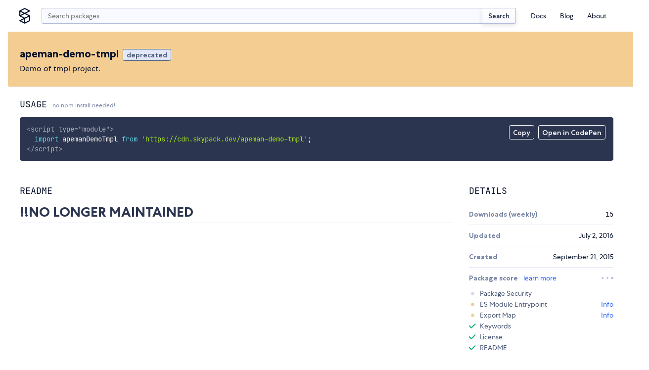

--- FILE ---
content_type: text/html;charset=utf-8
request_url: https://www.skypack.dev/view/apeman-demo-tmpl
body_size: 10585
content:
<!DOCTYPE html>
<html lang="en">
	<head>
		<meta charset="utf-8" />
		<link rel="icon" href="/favicon.png" />
		<meta name="viewport" content="width=device-width, initial-scale=1" />
		<script async src="https://www.googletagmanager.com/gtag/js?id=UA-130280175-12"></script>
		<link rel="stylesheet" type="text/css" href="/assets/skypack-ds.css" />
		<link rel="stylesheet" type="text/css" href="/assets/prism-okaidia.css" />
		<script>
			window.dataLayer = window.dataLayer || [];
			function gtag() {
				dataLayer.push(arguments);
			}
			gtag('js', new Date());
			gtag('config', 'UA-130280175-12');
		</script>
	<title>npm:apeman-demo-tmpl | Skypack</title><link rel="search" type="application/opensearchdescription+xml" title="Skypack" href="/opensearch.xml" data-svelte="svelte-fu4qva"><meta name="description" content="Demo of tmpl project." data-svelte="svelte-5rfxkr"><meta property="og:title" content="npm:apeman-demo-tmpl | Skypack" data-svelte="svelte-5rfxkr"><meta property="og:description" content="Demo of tmpl project." data-svelte="svelte-5rfxkr"><meta property="og:image" content="https://www.skypack.dev/assets/skypack-social-default.png" data-svelte="svelte-5rfxkr"><meta property="og:url" content="https://www.skypack.dev/view/apeman-demo-tmpl" data-svelte="svelte-5rfxkr"><meta name="twitter:title" content="npm:apeman-demo-tmpl | Skypack" data-svelte="svelte-5rfxkr"><meta name="twitter:description" content="Demo of tmpl project." data-svelte="svelte-5rfxkr"><meta name="twitter:card" content="summary" data-svelte="svelte-5rfxkr"><meta name="twitter:image" content="https://www.skypack.dev/assets/skypack-social-default.png" data-svelte="svelte-5rfxkr"><link rel="canonical" content="https://www.skypack.dev/view/apeman-demo-tmpl" data-svelte="svelte-5rfxkr"><style>@font-face{font-family:"Centra No. 1";font-style:normal;font-display:fallback;font-weight:400;src:url("/fonts/centra-no1/book.woff2") format("woff2")}@font-face{font-family:"Centra No. 1";font-style:italic;font-display:fallback;font-weight:400;src:url("/fonts/centra-no1/book.italic.woff2") format("woff2")}@font-face{font-family:"Centra No. 1";font-style:normal;font-display:fallback;font-weight:500;src:url("/fonts/centra-no1/medium.woff2") format("woff2")}@font-face{font-family:"Centra No. 1";font-style:normal;font-display:fallback;font-weight:700;src:url("/fonts/centra-no1/bold.woff2") format("woff2")}@font-face{font-family:"Centra No. 1";font-style:italic;font-display:fallback;font-weight:700;src:url("/fonts/centra-no1/bold.italic.woff2") format("woff2")}@font-face{font-family:"JetBrains Mono";font-style:normal;font-display:fallback;font-weight:200;src:url("/fonts/jetbrains/light.woff2") format("woff2")}@font-face{font-family:"JetBrains Mono";font-style:italic;font-display:fallback;font-weight:200;src:url("/fonts/jetbrains/light.italic.woff2") format("woff2")}@font-face{font-family:"JetBrains Mono";font-style:normal;font-display:fallback;font-weight:300;src:url("/fonts/jetbrains/semilight.woff2") format("woff2")}@font-face{font-family:"JetBrains Mono";font-style:italic;font-display:fallback;font-weight:300;src:url("/fonts/jetbrains/semilight.italic.woff2") format("woff2")}@font-face{font-family:"JetBrains Mono";font-style:normal;font-display:fallback;font-weight:400;src:url("/fonts/jetbrains/regular.woff2") format("woff2")}@font-face{font-family:"JetBrains Mono";font-style:italic;font-display:fallback;font-weight:400;src:url("/fonts/jetbrains/italic.woff2") format("woff2")}@font-face{font-family:"JetBrains Mono";font-style:normal;font-display:fallback;font-weight:500;src:url("/fonts/jetbrains/medium.woff2") format("woff2")}@font-face{font-family:"JetBrains Mono";font-style:italic;font-display:fallback;font-weight:500;src:url("/fonts/jetbrains/medium.italic.woff2") format("woff2")}@font-face{font-family:"JetBrains Mono";font-style:normal;font-display:fallback;font-weight:700;src:url("/fonts/jetbrains/bold.woff2") format("woff2")}@font-face{font-family:"JetBrains Mono";font-style:italic;font-display:fallback;font-weight:700;src:url("/fonts/jetbrains/bold.italic.woff2") format("woff2")}@font-face{font-family:"JetBrains Mono";font-style:normal;font-display:fallback;font-weight:800;src:url("/fonts/jetbrains/extrabold.woff2") format("woff2")}@font-face{font-family:"JetBrains Mono";font-style:italic;font-display:fallback;font-weight:800;src:url("/fonts/jetbrains/extrabold.italic.woff2") format("woff2")}html{font-size:16px}*{margin:0;padding:0}*::after,*::before{box-sizing:border-box}body{background:var(--c-white);color:var(--c-black);font-family:var(--f-base);font-size:1rem;position:relative;-webkit-font-smoothing:antialiased;overflow-x:hidden}input[type=search]{padding-right:2rem !important}input[type=search]::-webkit-search-cancel-button{-webkit-appearance:none;background:#7f7f7f url("[data-uri]") 50% 50% no-repeat;border-radius:50%;position:relative;right:-1.5rem;height:11px;width:11px}input[type=search]::-webkit-search-cancel-button:hover{opacity:0.9}a{color:var(--c-blue);text-decoration:none;transition:color 150ms linear}a:hover{color:var(--c-blue-l1)}h1,h2{margin-top:1em;margin-bottom:1em;font-family:var(--f-mono);font-weight:400;text-transform:uppercase;line-height:1.2}h1{font-size:var(--f-u3)}h2{font-size:var(--f-u2)}h3{margin-top:1em;margin-bottom:1em;color:var(--c-gray);font-size:var(--f-u2);font-weight:bold}h4{margin-top:1em;margin-bottom:1em;color:var(--c-gray);font-size:1em;font-weight:bold}p{margin-top:1em;margin-bottom:1em;line-height:1.5}.sky-container{box-sizing:content-box;margin-left:auto;margin-right:auto;max-width:1200px;padding-right:1.5rem;padding-left:1.5rem;width:calc(100vw - 3rem)}.sky-readingwidth{max-width:50rem;margin-left:auto;margin-right:auto}.sky-subtitle{display:block;line-height:20px;color:var(--c-gray);font-size:var(--f-d1)}pre{box-sizing:border-box;padding:1rem;border-radius:3px;background:var(--c-code-bg) !important;color:var(--c-code-fg);overflow-x:auto;max-width:100%}pre,pre *,code,code *{font-variant-ligatures:none;font-size:var(--f-d1r) !important;font-family:var(--f-mono) !important}.theme-transition,.theme-transition *{transition:background-color 500ms linear, color 500ms linear, fill 500ms linear}.is-dark{--c-blue-l2:#0015d3;--c-blue-l1:#1246ff;--c-blue:#3167ff;--c-blue-d1:#5297ff;--c-blue-d2:#49a8ff;--c-black:#fff;--c-gray-l4:#141e39;--c-gray-l3:#2b354f;--c-gray-l2:#495675;--c-gray-l1:#141e39;--c-gray:#7986a5;--c-gray-d1:#b2bcda;--c-gray-d2:#d3daef;--c-gray-d3:#e3e8f8;--c-gray-d4:#1b1f2d;--c-green:#4eeda1;--c-red:#ff7585;--c-sky-blue:#2596ff;--c-white:#12141b;--c-yellow:#f4cd92}
@media(min-width: 600px){.mobile-only.svelte-1ykwlk0.svelte-1ykwlk0{display:none}}.nav-container.svelte-1ykwlk0.svelte-1ykwlk0::before{content:"";position:fixed;background:var(--c-gray);transition:opacity 100ms linear;pointer-events:none;z-index:1;opacity:0;bottom:0;right:0;left:0;top:0}@media(min-width: 600px){.nav-container.svelte-1ykwlk0.svelte-1ykwlk0::before{display:none}}.nav.svelte-1ykwlk0.svelte-1ykwlk0{display:grid;padding:1rem 0 0;grid-template-columns:2rem minmax(0, 1fr) 2rem;grid-gap:0.625rem}@media(min-width: 600px){.nav.svelte-1ykwlk0.svelte-1ykwlk0{grid-template-columns:1.75rem auto min-content;grid-gap:1rem}}.nav-links.svelte-1ykwlk0.svelte-1ykwlk0{display:flex;flex-direction:column;font-size:var(--f-d1)}@media(min-width: 600px){.nav-links.svelte-1ykwlk0.svelte-1ykwlk0{flex-direction:row;align-items:center;height:100%}}@media(min-width: 600px){.nav-links--addl.svelte-1ykwlk0.svelte-1ykwlk0{display:none}}.nav-item.svelte-1ykwlk0.svelte-1ykwlk0{list-style:none}.nav-link.svelte-1ykwlk0.svelte-1ykwlk0{display:block;text-decoration:none;transition:color 200ms;color:var(--c-black);padding:0.375em 0}.nav-link.svelte-1ykwlk0.svelte-1ykwlk0:hover{color:var(--c-blue)}@media(min-width: 600px){.nav-link.svelte-1ykwlk0.svelte-1ykwlk0{padding:0.25rem 1em}}.logo.svelte-1ykwlk0.svelte-1ykwlk0{display:flex;margin-left:-4px;width:1.75rem;height:2rem}.logo.svelte-1ykwlk0 svg{display:block;width:100%;height:auto;fill:var(--c-black);transition:fill 150ms linear}.logo.svelte-1ykwlk0 svg:hover{fill:var(--c-blue)}.menu.svelte-1ykwlk0 figure.svelte-1ykwlk0{width:40%;height:2rem;background:transparent url("/logo.svg") left center no-repeat;background-size:contain}.btn-nav.svelte-1ykwlk0.svelte-1ykwlk0,.btn-close.svelte-1ykwlk0.svelte-1ykwlk0{display:flex;border:none;background:transparent;-webkit-appearance:none;height:2rem;width:2rem}.btn-close.svelte-1ykwlk0.svelte-1ykwlk0{position:absolute;justify-content:center;align-items:center;right:1rem;top:1rem}.btn-close.svelte-1ykwlk0 svg.svelte-1ykwlk0{width:1rem;height:1rem;display:block;fill:var(--c-gray)}.btn-nav.svelte-1ykwlk0.svelte-1ykwlk0{display:flex;flex-direction:column;justify-content:center;width:2rem;height:2rem;padding-left:0.25rem;padding-right:0.25rem}@media(min-width: 600px){.btn-nav.svelte-1ykwlk0.svelte-1ykwlk0{display:none}}.btn-nav.svelte-1ykwlk0 span.svelte-1ykwlk0{display:block;min-height:2px;width:1.5rem;margin:3px 0;background-color:var(--c-blue);border-radius:2px}@media screen and (max-width: 599px){header.svelte-1ykwlk0 .menu.svelte-1ykwlk0{padding:1rem;display:block;position:fixed;box-shadow:0px 16px 8px rgba(0, 0, 0, 0.1);transform:translateX(125%) translateZ(0);transition:transform 200ms ease-in-out;background:var(--c-white);height:100vh;width:87.5%;z-index:9;margin:0;right:0;top:0}.open.svelte-1ykwlk0.svelte-1ykwlk0::before{opacity:0.5;pointer-events:all}.open.svelte-1ykwlk0 .menu.svelte-1ykwlk0{transform:translateX(0) translateZ(0)}}
.sky-input.svelte-2cur2f{display:flex;flex:1}.search.svelte-2cur2f{height:2rem;min-width:0px;padding-right:0.75rem;padding-left:0.75rem;margin-top:0;-webkit-appearance:none;border-right:none;border-top-right-radius:0;border-bottom-right-radius:0}.sky-btn.svelte-2cur2f{padding:0.5em 1em;color:var(--c-gray-d3);font-size:13px;border-left:none;border-top-left-radius:0;border-bottom-left-radius:0}
div.svelte-podluj{z-index:1;position:fixed;visibility:hidden;transition:transform 250ms linear;transform:translateY(0);height:4px;right:0;left:0;top:0}span.svelte-podluj{height:4px;display:block;background:var(--c-blue);width:0px}.visible.svelte-podluj{visibility:visible}.exit.svelte-podluj{transform:translateY(-100%)}
h2.svelte-1u3txz5.svelte-1u3txz5{font-family:var(--f-heading);text-transform:uppercase;font-size:var(--f-u1r);color:var(--c-black);margin-bottom:1rem;font-weight:400}h2.svelte-1u3txz5>small.svelte-1u3txz5{display:inline-block;text-transform:none;font-family:var(--f-base);font-size:var(--f-d2r);color:var(--c-gray)}section.svelte-1u3txz5.svelte-1u3txz5{display:grid;margin-top:2rem;grid-gap:2rem;gap:2rem}@media(min-width: 750px){section.svelte-1u3txz5.svelte-1u3txz5{grid-template-columns:2fr 1fr}}@media(min-width: 900px){section.svelte-1u3txz5.svelte-1u3txz5{grid-template-columns:3fr 1fr}}article.svelte-1u3txz5.svelte-1u3txz5{width:100%;overflow:hidden}dt.svelte-1u3txz5.svelte-1u3txz5{font-weight:700;color:var(--c-gray)}.details.svelte-1u3txz5>div.svelte-1u3txz5{display:flex;align-items:center;justify-content:space-between;padding-top:0.75rem;padding-bottom:0.75rem;border-top:1px solid var(--c-gray-l3)}.details.svelte-1u3txz5>div.svelte-1u3txz5:first-of-type{border-top:none}.details.svelte-1u3txz5>div.list.svelte-1u3txz5{display:block}.list.svelte-1u3txz5 ul{display:grid;list-style:none;padding-top:0.75rem;padding-bottom:0.5rem;grid-row-gap:0.5rem;row-gap:0.5rem}.list.svelte-1u3txz5 li.svelte-1u3txz5{display:flex;justify-content:space-between}.list.svelte-1u3txz5 a.svelte-1u3txz5{color:var(--c-blue);text-decoration:none}@media screen and (max-width: 521px){section.svelte-1u3txz5.svelte-1u3txz5{display:block}section.svelte-1u3txz5>article.svelte-1u3txz5{margin-bottom:2rem}}
header.svelte-117yhy6{margin-bottom:1.5rem;border-bottom:1px solid #e3e8f8;justify-content:space-between;align-items:center;display:flex}header.deprecated.svelte-117yhy6{background-color:var(--c-yellow);margin-left:-1.5rem;padding-top:1.5rem;padding-left:1.5rem;padding-right:1.5rem;width:calc(100% + 3rem);border-radius:0.25rem}.svelte-117yhy6{word-break:break-word}.description.svelte-117yhy6{margin-top:0.25em;margin-bottom:0}span.deprecated.svelte-117yhy6{display:inline-block;margin-left:0.5rem;padding:0.25em 0.5em 0.2em;color:var(--c-gray-d2);font-weight:500;font-size:var(--f-d1r);background:var(--c-gray-l3);border:1px solid currentColor;border-radius:0.25em}@media screen and (max-width: 521px){header.svelte-117yhy6{flex-direction:column;align-items:start}}
.container.svelte-1nh3vfg{position:relative}.menu.svelte-1nh3vfg{position:absolute;display:flex;top:1rem;right:1rem}.menu.svelte-1nh3vfg button{-webkit-appearance:none;padding:0.375em 0.5em 0.25em;color:var(--c-code-fg);font-weight:500;font-size:var(--f-d1);font-family:inherit;background:none;border:1px solid currentColor;border-radius:0.25em;transition-property:background-color, color, border-color;transition-duration:150ms;transition-timing-function:linear;cursor:pointer;outline:none}.menu.svelte-1nh3vfg button:hover{color:var(--c-code-bg);background:var(--c-code-fg)}@media(max-width: 800px){.menu.svelte-1nh3vfg{top:initial;right:initial;bottom:1rem;left:1rem}pre.svelte-1nh3vfg{padding-bottom:56px}}.token.tag,.token.tag .token{color:var(--c-code-fg);opacity:0.8}
.readme{-ms-text-size-adjust:100%;-webkit-text-size-adjust:100%;line-height:1.5;color:var(--c-gray-d3);font-family:var(--f-base);font-size:1rem;line-height:1.5;word-wrap:break-word}.readme *{box-sizing:border-box}.readme>*:first-child{margin-top:0}.readme .octicon{display:inline-block;fill:currentColor;vertical-align:text-bottom}.readme .anchor{float:left;line-height:1;margin-left:-20px;padding-right:4px}.readme .anchor:focus{outline:none}.readme details{display:block}.readme details summary{cursor:pointer}.readme summary{display:list-item}.readme a{background-color:initial;color:#0366d6;text-decoration:none}.readme a:hover{text-decoration:underline}.readme a:not([href]){color:inherit;text-decoration:none}.readme strong{font-weight:600}.readme h1,.readme h2,.readme h3{margin-top:2rem;margin-bottom:1rem;font-family:var(--f-base);line-height:1.25;font-weight:700;text-transform:none}.readme h1{padding:0 0 0.25rem 0;font-size:var(--f-u4);border-bottom:1px solid var(--c-gray-l3)}.readme h2{padding:0 0 0.25rem 0;font-size:var(--f-u3);border-bottom:1px solid var(--c-gray-l3)}.readme h3{font-size:var(--f-u2)}.readme h4{font-size:var(--f-u1)}.readme h5{font-size:var(--f-d1)}.readme h6{font-size:var(--f-d2);color:#6a737d}.readme img{border-style:none;max-width:100%;box-sizing:initial;background-color:var(--c-white)}.readme hr{box-sizing:initial;height:0;overflow:visible;height:0;margin:15px 0;overflow:hidden;background:transparent;border:0;border-bottom:1px solid var(--c-gray-l3);height:0.25em;padding:0;margin:24px 0;background:-color var(--c-gray-l3);border:0}.readme hr::after{clear:both}.readme input{font:inherit;margin:0;overflow:visible;font-family:inherit;font-size:inherit;line-height:inherit}.readme [type=checkbox]{box-sizing:border-box;padding:0}.readme table{border-spacing:0;border-collapse:collapse;display:block;width:100%;overflow:auto}.readme table td,.readme table th{padding:6px 13px;border:1px solid #dfe2e5}.readme table th{font-weight:600}.readme table tr{background-color:#fff;border-top:1px solid #c6cbd1}.readme table tr:nth-child(2n){background-color:#f6f8fa}.readme kbd{display:inline-block;padding:3px 5px;font:11px SFMono-Regular, Consolas, Liberation Mono, Menlo, monospace;line-height:10px;color:#444d56;vertical-align:middle;background:-color #fafbfc;border:1px solid #d1d5da;border-radius:3px;box-shadow:inset 0 -1px 0 #d1d5da}.readme p{margin-top:1rem;margin-bottom:1rem;line-height:1.5}.readme blockquote{margin:1.25rem 0;padding:0 0 0 1rem;color:var(--c-gray);border-left:0.25em solid #dfe2e5}.readme blockquote>:first-child{margin-top:0}.readme blockquote>:last-child{margin-bottom:0}.readme dd{margin-left:0}.readme pre{margin-top:0;margin-bottom:0;word-wrap:normal}.readme pre>code{margin:0;padding:0;font-size:100%;word-break:normal;white-space:pre;background:transparent;border:0}.readme pre code{max-width:auto;display:inline;padding:0;margin:0;overflow:visible;line-height:inherit;word-wrap:normal;background-color:initial;border:0}.readme *:checked+.radio-label{position:relative;z-index:1;border-color:#0366d6}.readme ol,.readme ul{margin-top:0;margin-bottom:2rem;padding-left:2rem}.readme ol ol,.readme ol ul,.readme ul ol,.readme ul ul{margin-top:0;margin-bottom:1rem}.readme li{display:list-item;word-wrap:break-all;margin:0.375rem 0}.readme li>p{margin-top:1rem}.readme dl{padding:0}.readme dl dt{padding:0;margin-top:1rem;font-size:1em;font-style:italic;font-weight:600}.readme dl dd{padding:0 16px;margin-bottom:16px}.readme img[align=right]{padding-left:20px}.readme img[align=left]{padding-right:20px}.readme code{padding:0.2em 0.4em;margin:0;font-size:85%;background-color:rgba(27, 31, 35, 0.05);border-radius:3px}.readme .highlight{margin-bottom:16px}.readme .highlight pre{margin-bottom:0;word-break:normal}.readme a:active,.readme a:hover{outline-width:0}.readme hr::after,.readme hr::before{display:table;content:""}
.container.svelte-a3j687{display:flex;justify-content:space-between;min-width:1.5rem}.dot.svelte-a3j687{width:0.3rem;height:0.3rem;background-color:var(--c-gray-l1);border-radius:2px;animation:svelte-a3j687-pulse 1s cubic-bezier(0.3, 0.2, 0.6, 0.8) infinite}.dot.svelte-a3j687:nth-of-type(2){animation-delay:120ms}.dot.svelte-a3j687:nth-of-type(3){animation-delay:240ms}@keyframes svelte-a3j687-pulse{50%{transform:scale(0.625)}}
.wrapper.svelte-qjxoui{width:100%}.checks-check.svelte-qjxoui{display:flex;align-items:center;margin-top:0.375rem;margin-bottom:0.375rem;list-style:none;font-size:var(--f-d1r);color:var(--c-gray-d2);line-height:1rem}.header.svelte-qjxoui{display:flex;align-items:center;justify-content:space-between}.status__check.svelte-qjxoui,.status__warn.svelte-qjxoui,.status__error.svelte-qjxoui,.status__loading.svelte-qjxoui{display:inline-block;width:0.875rem;height:0.875rem;margin-right:0.5rem;user-select:none}.status__warn.svelte-qjxoui,.status__error.svelte-qjxoui,.status__loading.svelte-qjxoui{background-image:radial-gradient(var(--c-yellow) 62.5%, transparent 62.5%);background-size:7px 7px;background-position:center center;background-repeat:no-repeat}.status__loading.svelte-qjxoui{background-image:radial-gradient(var(--c-gray-l2) 62.5%, transparent 62.5%)}.status__error.svelte-qjxoui{background-image:radial-gradient(var(--c-red) 62.5%, transparent 62.5%)}.action.svelte-qjxoui{margin-left:auto}.action__timeout.svelte-qjxoui{color:var(--c-gray);font-size:var(--f-d1)}.title.svelte-qjxoui{font-weight:700;color:var(--c-gray)}
.keywords.svelte-d5nou5{display:flex;flex-wrap:wrap;padding-top:1rem}.sky-badge.svelte-d5nou5{margin-right:0.375rem;margin-bottom:0.375rem;padding:0.125rem 0.375em;font-size:var(--f-d1r);transition-property:color, border-color;transition-duration:150ms;transition-timing-function:linear}.sky-badge.svelte-d5nou5:hover{border-color:var(--c-blue)}
ul.svelte-gnv9g2{padding-top:0.5rem}li.svelte-gnv9g2{display:flex;font-size:var(--f-d1r);margin-top:0.25rem;margin-bottom:0.25rem}a.svelte-gnv9g2{color:var(--c-blue);text-decoration:none}img.svelte-gnv9g2{width:1.25rem;height:1.25rem;border-radius:50%;margin-right:0.5rem;overflow:hidden}
.footer-grid.svelte-6sti87{display:grid;grid-gap:1.5rem}@media(min-width: 750px){.footer-grid.svelte-6sti87{grid-template-columns:1fr 1fr;grid-gap:1rem}}.footer-logo.svelte-6sti87{display:block;width:8rem;height:auto}.footer-grid-nav.svelte-6sti87{display:grid;grid-gap:0.5rem;grid-template-columns:repeat(2, 1fr)}@media(min-width: 750px){.footer-grid-nav.svelte-6sti87{grid-gap:1rem;grid-auto-flow:column;grid-template-rows:repeat(3, 1fr);grid-template-columns:repeat(3, 1fr)}}.footer-grid-navitem.svelte-6sti87{list-style:none}.footer-link.svelte-6sti87{color:var(--c-gray);font-size:var(--f-d1);transition:color 150ms linear}.footer-link.svelte-6sti87:hover{color:var(--c-gray-d2)}.compact.svelte-6sti87{display:flex;justify-content:flex-start}
.fieldset.svelte-8w6wha.svelte-8w6wha.svelte-8w6wha{width:18rem;max-width:100%;display:grid;align-items:end;grid-template-columns:auto 80px}.fieldset.svelte-8w6wha input.svelte-8w6wha.svelte-8w6wha{width:100%;height:2rem}.fieldset.svelte-8w6wha .sky-input.svelte-8w6wha>input.svelte-8w6wha{border-top-right-radius:0;border-bottom-right-radius:0;border-right:none}.btn-submit.svelte-8w6wha.svelte-8w6wha.svelte-8w6wha{border-radius:0.25em;border-top-left-radius:0;border-bottom-left-radius:0}</style></head>
	<body>
		<script>
			if (!localStorage.getItem('darktheme')) {
				// const prefersDark =
				//	window.matchMedia && window.matchMedia('(prefers-color-scheme: dark)').matches;
				//localStorage.setItem('theme', prefersDark ? 'dark' : 'light');
				localStorage.setItem('darktheme', 'light');
			}
			let theme = localStorage.getItem('darktheme');
			document.body.classList.add(`is-${theme === 'dark' ? 'dark' : 'light'}`);
			const toggle = document.querySelector('#dark-mode');
			if (toggle) toggle.checked = theme === 'dark';
		</script>
		<noscript>You need to enable JavaScript to run this app.</noscript>
		<script type="module" src="/_dist_/index.js"></script>
		<!--
			This HTML file is a template.
			If you open it directly in the browser, you will see an empty page.

			You can add webfonts, meta tags, or analytics to this file.
			The build step will place the bundled scripts into the <body> tag.

			To begin the development, run `npm start` or `yarn start`.
			To create a production bundle, use `npm run build` or `yarn build`.
		-->

<header class="bg-white sky-container nav-container svelte-1ykwlk0"><nav class="nav svelte-1ykwlk0"><a target="_self" href="/" class="logo svelte-1ykwlk0"><svg fill="none" xmlns="http://www.w3.org/2000/svg" viewBox="0 0 18 26"><title>Skypack</title><path d="M17.387 12.213L10.95 9l6.438-3.212c.3-.15.487-.45.487-.788a.875.875 0 00-.488-.788l-8-4a.874.874 0 00-.787 0l-8 4c-.3.15-.487.45-.487.788v8c0 .3.162.588.412.75l.075.037L7.038 17 .6 20.212c-.3.15-.487.45-.487.788 0 .337.187.637.487.788l8 4a.874.874 0 00.388.087.874.874 0 00.387-.087l8-4c.3-.15.488-.45.488-.788v-8a.842.842 0 00-.476-.787zM9 1.975L15.037 5 9 8.025 2.963 5 9 1.975zM1.875 6.413L7.038 9l-5.163 2.588V6.413zM2.963 13L9 9.975 15.037 13 9 16.025 2.963 13zm5.162 5.413v5.162l-5.162-2.587 5.162-2.575zm8 2.05l-6.25 3.124V17.55l6.25-3.125v6.037z"></path></svg></a>

		
<form class="sky-input svelte-2cur2f" action="/search" role="search"><input autocapitalize="off" aria-label="search query" autocomplete="search" name="q" value="" placeholder="Search packages" type="search" class="search svelte-2cur2f">
	<button type="submit" class="sky-btn svelte-2cur2f">Search</button>
</form>

		<button class="btn-nav svelte-1ykwlk0" aria-label="open mobile nav"><span class="svelte-1ykwlk0"></span>
			<span class="svelte-1ykwlk0"></span>
			<span class="svelte-1ykwlk0"></span></button>

		
		<div class="menu svelte-1ykwlk0"><div class="mobile-only svelte-1ykwlk0"><figure class="logo-text svelte-1ykwlk0"></figure>

				<button class="btn-close svelte-1ykwlk0" aria-label="close mobile nav"><svg viewBox="0 0 13 13" fill="none" xmlns="http://www.w3.org/2000/svg" class="svelte-1ykwlk0"><path d="M11 2l-9 9M11 11L2 2" stroke="#09132B" stroke-width="1.5" stroke-linecap="round" stroke-linejoin="round"></path></svg></button></div>

			<p class="mobile-only f-w500 f-d1 tc-gray mb1 svelte-1ykwlk0">Menu</p>

			<ul class="nav-links svelte-1ykwlk0"><li class="nav-item svelte-1ykwlk0"><a class="nav-link svelte-1ykwlk0" href="https://docs.skypack.dev">Docs</a></li>
				<li class="nav-item svelte-1ykwlk0"><a class="nav-link svelte-1ykwlk0" target="_self" href="/blog">Blog</a></li>
				<li class="nav-item svelte-1ykwlk0"><a class="nav-link svelte-1ykwlk0" target="_self" href="/about">About</a></li></ul>

			<p class="mobile-only f-w500 f-d1 tc-gray mt2 mb1 svelte-1ykwlk0">Additional Links</p>

			<ul class="nav-links nav-links--addl svelte-1ykwlk0"><li class="nav-item svelte-1ykwlk0"><a class="nav-link svelte-1ykwlk0" target="_blank" rel="noopener noreferrer" href="https://status.skypack.dev">Status</a></li>
				<li class="nav-item svelte-1ykwlk0"><a class="nav-link svelte-1ykwlk0" target="_self" href="/legal/privacy-policy">Privacy Policy</a></li>
				<li class="nav-item svelte-1ykwlk0"><a class="nav-link svelte-1ykwlk0" target="_self" href="/legal/tos">Terms of Use</a></li></ul></div></nav>
</header>

<div class="svelte-podluj"><span style="width: undefined%" class="svelte-podluj"></span>
</div>

<main>

<div class="sky-container py2"><header class="svelte-117yhy6 deprecated"><div class="mt1 mb3 svelte-117yhy6"><h1 class="f-base ttn f-w700 f-u2 my0 svelte-117yhy6">apeman-demo-tmpl<span class="deprecated svelte-117yhy6">deprecated</span></h1>
		<p class="description svelte-117yhy6">Demo of tmpl project.</p></div>
</header>

	<h2 class="svelte-1u3txz5">Usage <small class="svelte-1u3txz5">no npm install needed!</small></h2>
	<div class="container svelte-1nh3vfg"><div class="menu svelte-1nh3vfg"><button id="copy-btn">Copy</button>

		<form class="codepen ml1" action="https://codepen.io/pen/define" method="POST" target="_blank"><input type="hidden" name="data" value="{&quot;title&quot;:&quot;skypack:apeman-demo-tmpl&quot;,&quot;description&quot;:&quot;Auto-generated from https://www.skypack.dev/view/apeman-demo-tmpl&quot;,&quot;editors&quot;:&quot;0011&quot;,&quot;layout&quot;:&quot;left&quot;,&quot;tags&quot;:[&quot;skypack&quot;,&quot;skypack-playground&quot;,&quot;apeman-demo-tmpl&quot;],&quot;js&quot;:&quot;import apemanDemoTmpl from &#39;https://cdn.skypack.dev/apeman-demo-tmpl&#39;;\\n\\n// add your code here!\\n// see https://www.skypack.dev/view/apeman-demo-tmpl for README&quot;}">
			<button id="codepen-btn" type="submit">Open in CodePen</button></form></div>

	<pre class="language-html svelte-1nh3vfg"><code>&lt;script type="module"&gt;
  import apemanDemoTmpl from 'https://cdn.skypack.dev/apeman-demo-tmpl';
&lt;/script&gt;</code></pre>
</div>

	<section class="svelte-1u3txz5"><article class="svelte-1u3txz5"><h2 class="svelte-1u3txz5">README</h2>
			<div class="readme"><h1><a id="no-longer-maintained" class="anchor" aria-hidden="true" href="#no-longer-maintained"></a>!!NO LONGER MAINTAINED</h1>

</div></article>

		<aside><h2 class="svelte-1u3txz5">Details</h2>

			
			

			<dl class="details f-d1 svelte-1u3txz5"><div class="svelte-1u3txz5"><dt class="svelte-1u3txz5">Downloads (weekly)</dt>
					<dd class="f-mono f-h1"><div class="container svelte-a3j687"><div class="dot svelte-a3j687"></div>
	<div class="dot svelte-a3j687"></div>
	<div class="dot svelte-a3j687"></div>
</div></dd>
				</div><div class="svelte-1u3txz5"><dt class="svelte-1u3txz5">Updated</dt>
					<dd><time class="" datetime="2016-07-02T17:13:17.040Z">July 2, 2016</time></dd>
				</div><div class="svelte-1u3txz5"><dt class="svelte-1u3txz5">Created</dt>
					<dd><time class="" datetime="2015-09-21T14:52:45.153Z">September 21, 2015</time></dd>
				</div><div class="svelte-1u3txz5"><div class="wrapper svelte-qjxoui"><dt class="header svelte-qjxoui"><span class="title svelte-qjxoui">Package score
			<a class="ml1 f-w400" href="https://docs.skypack.dev/package-authors/package-checks" target="_blank">learn more</a></span>
		<span class="f-u1">
				<div class="container svelte-a3j687"><div class="dot svelte-a3j687"></div>
	<div class="dot svelte-a3j687"></div>
	<div class="dot svelte-a3j687"></div>
</div></span></dt>
	<dd class="pt1"><ul class="checks"><li class="checks-check svelte-qjxoui"><span class="status__loading svelte-qjxoui" aria-label="loading"></span>Package Security
				</li><li class="checks-check svelte-qjxoui"><span class="status__warn svelte-qjxoui" aria-label="not added yet"></span>
						ES Module Entrypoint
						<a class="action svelte-qjxoui" href="https://docs.skypack.dev/package-authors/package-checks#esm" target="_blank" rel="noopener noreferrer">Info</a>
				</li><li class="checks-check svelte-qjxoui"><span class="status__warn svelte-qjxoui" aria-label="not added yet"></span>
						Export Map
						<a class="action svelte-qjxoui" href="https://docs.skypack.dev/package-authors/package-checks#export-map" target="_blank" rel="noopener noreferrer">Info</a>
				</li><li class="checks-check svelte-qjxoui"><svg class="status__check svelte-qjxoui" fill="none" xmlns="http://www.w3.org/2000/svg" viewBox="0 0 13 9"><title>added</title><path d="M1 4.5L4.5 8l7-7" stroke="#14B081" stroke-width="2" stroke-linecap="round" stroke-linejoin="round"></path></svg>
						Keywords
						
				</li><li class="checks-check svelte-qjxoui"><svg class="status__check svelte-qjxoui" fill="none" xmlns="http://www.w3.org/2000/svg" viewBox="0 0 13 9"><title>added</title><path d="M1 4.5L4.5 8l7-7" stroke="#14B081" stroke-width="2" stroke-linecap="round" stroke-linejoin="round"></path></svg>
						License
						
				</li><li class="checks-check svelte-qjxoui"><svg class="status__check svelte-qjxoui" fill="none" xmlns="http://www.w3.org/2000/svg" viewBox="0 0 13 9"><title>added</title><path d="M1 4.5L4.5 8l7-7" stroke="#14B081" stroke-width="2" stroke-linecap="round" stroke-linejoin="round"></path></svg>
						README
						
				</li><li class="checks-check svelte-qjxoui"><svg class="status__check svelte-qjxoui" fill="none" xmlns="http://www.w3.org/2000/svg" viewBox="0 0 13 9"><title>added</title><path d="M1 4.5L4.5 8l7-7" stroke="#14B081" stroke-width="2" stroke-linecap="round" stroke-linejoin="round"></path></svg>
						Repository URL
						
				</li><li class="checks-check svelte-qjxoui"><span class="status__warn svelte-qjxoui" aria-label="not added yet"></span>
						TypeScript Types
						<a class="action svelte-qjxoui" href="https://docs.skypack.dev/package-authors/package-checks#types" target="_blank" rel="noopener noreferrer">Info</a>
				</li></ul></dd>
</div></div><div class="svelte-1u3txz5"><dt class="svelte-1u3txz5">License</dt>
					
					<dd class="f-mono">MIT</dd>
				</div><div class="svelte-1u3txz5"><dt class="svelte-1u3txz5">Dependencies</dt>
					
					<dd class="f-mono">2</dd>
				</div><div class="list svelte-1u3txz5"><dt class="svelte-1u3txz5">Links</dt>
						<dd><ul><li class="svelte-1u3txz5"><a href="https://snyk.io/advisor/npm-package/apeman-demo-tmpl?utm_medium=referral&amp;utm_source=skypack&amp;utm_campaign=snyk-widget" target="_blank" class="svelte-1u3txz5">Package Security</a>
									<span class="f-d1 tc-gray">snyk.io</span></li>
								<li class="svelte-1u3txz5"><a href="https://github.com/apeman-demo-labo/apeman-demo-tmpl#readme" target="_blank" class="svelte-1u3txz5">Homepage</a>
										<span class="f-d1 tc-gray">github.com</span>
									</li><li class="svelte-1u3txz5"><a href="https://github.com/apeman-demo-labo/apeman-demo-tmpl/issues" target="_blank" class="svelte-1u3txz5">Issues</a>
										<span class="f-d1 tc-gray">github.com</span>
									</li><li class="svelte-1u3txz5"><a href="https://github.com/apeman-demo-labo/apeman-demo-tmpl" target="_blank" class="svelte-1u3txz5">Repository</a>
										<span class="f-d1 tc-gray">github.com</span>
									</li></ul></dd></div><div class="list svelte-1u3txz5"><dt class="svelte-1u3txz5">Keywords</dt>
						<dd><div class="keywords svelte-d5nou5"><a href="/search?q=keywords%3A%22apeman%22&amp;p=1" class="sky-badge svelte-d5nou5">apeman</a><a href="/search?q=keywords%3A%22tmpl%22&amp;p=1" class="sky-badge svelte-d5nou5">tmpl</a>
</div></dd></div><div class="list svelte-1u3txz5"><dt class="svelte-1u3txz5">Collaborators</dt>
						<dd><ul class="authors svelte-gnv9g2"><li class="svelte-gnv9g2"><img src="https://unavatar.now.sh/okunishinishi@gmail.com" alt="okunishinishi" class="svelte-gnv9g2">
			<a href="/search?q=maintainer%3Aokunishinishi&amp;p=1" class="svelte-gnv9g2">@okunishinishi</a>
		</li></ul></dd></div></dl></aside></section>
</div></main>

<footer class="sky-container mt10 pb10"><div class="footer-grid mt10 pb10 svelte-6sti87"><div class="footer-grid-brand"><svg class="footer-logo mb2 svelte-6sti87" xmlns="http://www.w3.org/2000/svg" viewBox="0 0 111 24"><title>Skypack </title><path fill="currentColor" d="M38.63 8.71v.36H35.8v-.36c0-1.74-1.09-2.43-2.82-2.43-1.74 0-2.53.69-2.53 1.81s.8 1.67 2.68 2.06l.51.11c3.26.69 5.32 1.81 5.32 4.6 0 2.79-2.24 4.71-5.76 4.71-3.51 0-6.01-1.95-6.01-5.25v-.22h2.82v.22c0 1.81 1.19 2.75 3.15 2.75 1.95 0 2.93-.87 2.93-2.1 0-1.27-1.01-1.7-2.97-2.14l-.51-.11c-3.19-.69-5-1.77-5-4.53 0-2.75 2.1-4.45 5.36-4.45 3.27.01 5.66 1.68 5.66 4.97zM46.45 12.84l5 6.44h-3.37L44.5 14.5l-1.48 1.27v3.51h-2.79V4.04h2.75v8.4l4.49-3.95h4.05l-5.07 4.35z"></path><path fill="currentColor" d="M63.06 8.49l-5.9 15.13h-2.97l1.52-3.66-4.49-11.47h2.97l2.86 7.78h.22l2.86-7.78h2.93zM63.89 8.49h2.68v1.45h.22c.65-.94 1.7-1.77 3.58-1.77 2.57 0 4.89 2.17 4.89 5.68s-2.32 5.68-4.89 5.68c-1.88 0-2.93-.83-3.51-1.7h-.22v5.76h-2.75V8.49zm8.62 5.4c0-2.14-1.27-3.37-2.97-3.37-1.7 0-2.97 1.23-2.97 3.37s1.27 3.37 2.97 3.37c1.7-.01 2.97-1.24 2.97-3.37zM81.27 8.2c2.82 0 4.6 1.45 4.6 4.16v6.95h-2.61v-1.27h-.33c-.18.47-.9 1.56-2.9 1.56-2.21 0-3.95-1.23-3.95-3.48 0-2.21 1.74-3.37 4.16-3.37h2.97v-.62c0-1.01-.62-1.77-1.99-1.77-1.38 0-2.03.72-2.21 1.7l-2.53-.83C77 9.61 78.44 8.2 81.27 8.2zm-.69 9.16c1.52 0 2.61-.94 2.61-2.39v-.18h-2.75c-1.01 0-1.63.51-1.63 1.27s.61 1.3 1.77 1.3zM92.71 8.2c3 0 4.81 1.77 5.32 4.16l-2.64.58c-.14-1.3-.94-2.35-2.61-2.35s-2.9 1.23-2.9 3.29c0 2.1 1.27 3.29 2.9 3.29 1.67 0 2.46-.98 2.68-2.35l2.64.62c-.62 2.35-2.35 4.13-5.39 4.13-3.15 0-5.61-2.35-5.61-5.68 0-3.37 2.46-5.69 5.61-5.69zM105.56 12.84l5 6.44h-3.37l-3.62-4.78-1.48 1.27v3.51h-2.75V4.04h2.75v8.4l4.49-3.95h4.05l-5.07 4.35zM16.06 11.5l-4.09-2.04 4.09-2.04c.19-.1.31-.29.31-.5 0-.21-.12-.41-.31-.5l-5.09-2.54a.55.55 0 00-.5 0L5.39 6.42c-.19.09-.31.28-.31.5V12c0 .19.1.37.26.48.02.01.03.02.05.02l4.09 2.04-4.09 2.04c-.19.1-.31.29-.31.5 0 .21.12.41.31.5l5.09 2.54c.08.04.17.06.25.06.08 0 .17-.02.25-.06l5.09-2.54c.19-.1.31-.29.31-.5V12a.596.596 0 00-.32-.5zm-5.33-6.51l3.84 1.92-3.84 1.92-3.84-1.91 3.84-1.93zM6.2 7.81l3.28 1.64L6.2 11.1V7.81zM6.89 12l3.84-1.92L14.56 12l-3.84 1.92L6.89 12zm3.28 3.44v3.28l-3.28-1.64 3.28-1.64zm5.09 1.31l-3.97 1.99V14.9l3.97-1.99v3.84z"></path><path fill="currentColor" d="M10.73 24c-.09 0-.17-.02-.25-.06L.31 18.86a.567.567 0 01-.31-.5V5.65c0-.21.12-.41.31-.5L10.48.06a.55.55 0 01.5 0l10.17 5.09c.19.1.31.29.31.5v12.71c0 .21-.12.41-.31.5l-10.17 5.09c-.09.03-.17.05-.25.05zm-9.62-5.98l9.61 4.81 9.61-4.81V6l-9.61-4.81L1.11 6v12.02z"></path></svg>
			<section><form action="https://dev.us5.list-manage.com/subscribe/post?u=a6ec793c9ef1ac948aa27cfcb&id=8f6dccc292" method="post" id="mc-embedded-subscribe-form" name="mc-embedded-subscribe-form" target="_blank" novalidate><div class="fieldset svelte-8w6wha"><label class="sky-input input-addon svelte-8w6wha" for="mce-EMAIL">Newsletter
				<input id="mce-EMAIL" name="EMAIL" placeholder="email" autocomplete="email" autocapitalize="off" type="email" class="svelte-8w6wha"></label>

			<input id="mc-embedded-subscribe" name="subscribe" class="sky-btn sky-btn--small btn-submit svelte-8w6wha" type="submit" value="Subscribe"></div>

		
		<div style="position: absolute; left: -5000px;" aria-hidden="true"><input type="text" name="b_a6ec793c9ef1ac948aa27cfcb_8f6dccc292" tabindex="-1" value=""></div></form>
</section></div>
		<nav class="footer-grid-links"><ul class="footer-grid-nav svelte-6sti87"><li class="footer-grid-navitem svelte-6sti87"><a href="https://docs.skypack.dev" class="footer-link svelte-6sti87">Docs</a></li>
				<li class="footer-grid-navitem svelte-6sti87"><a href="https://status.skypack.dev" class="footer-link svelte-6sti87">Status</a></li>
				<li class="footer-grid-navitem svelte-6sti87"><a href="/about" class="footer-link svelte-6sti87">About</a></li>
				<li class="footer-grid-navitem svelte-6sti87"><a href="/blog" class="footer-link svelte-6sti87">Blog</a></li>
				<li class="footer-grid-navitem svelte-6sti87"><a href="/about#careers" class="footer-link svelte-6sti87">Careers</a></li>
				<li class="footer-grid-navitem svelte-6sti87"><a href="/legal/tos" class="footer-link svelte-6sti87">Terms of Service</a></li>
				<li class="footer-grid-navitem svelte-6sti87"><a href="/legal/privacy-policy" class="footer-link svelte-6sti87">Privacy Policy</a></li>
				<li class="footer-grid-navitem svelte-6sti87"><div class="compact svelte-6sti87"><input id="dark-mode" type="checkbox" class="sky-toggle" value="dark">
						<label for="dark-mode" class="sky-toggle-label">Dark Mode</label></div></li></ul></nav></div>
</footer></body>
</html>


--- FILE ---
content_type: application/javascript; charset=utf-8
request_url: https://www.skypack.dev/_dist_/stores/url.js
body_size: -172
content:
import{writable as t,derived as o}from"../../_snowpack/pkg/svelte/store.js";export const pathname=t(""),route=o(pathname,e=>e.split("/")[1]||"home"),search=t(""),params=o(search,e=>new URLSearchParams(e));
